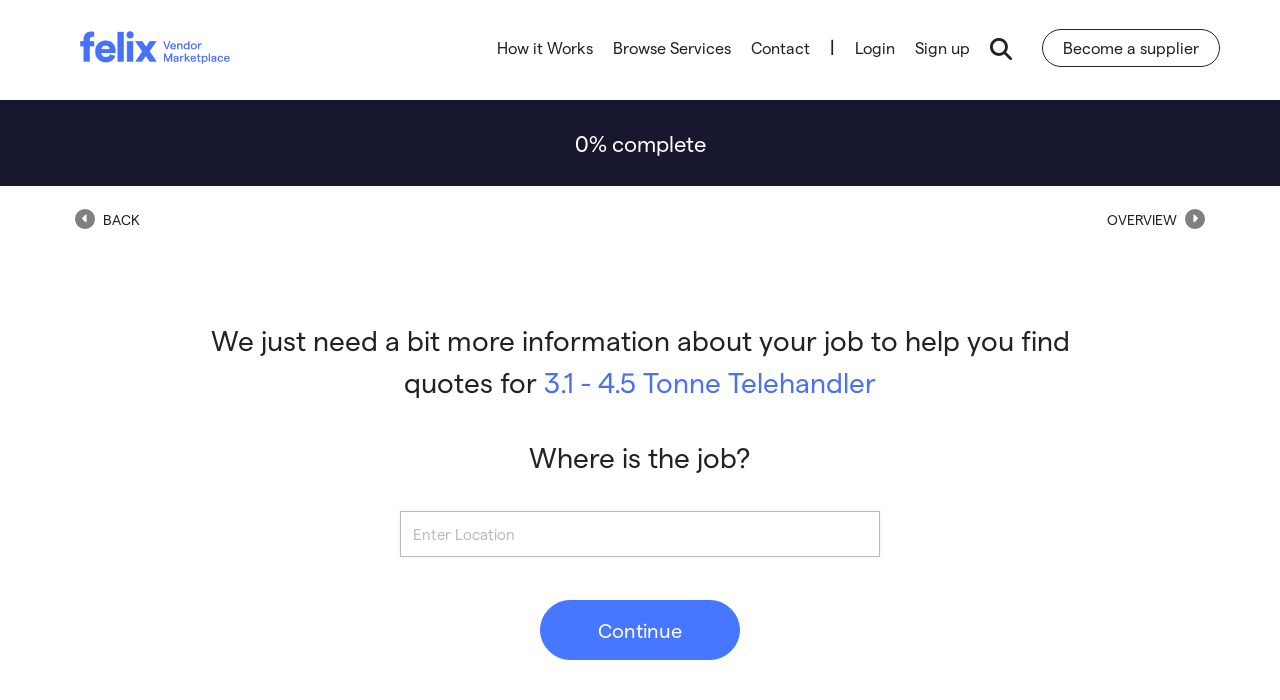

--- FILE ---
content_type: text/html; charset=UTF-8
request_url: https://marketplace.felix.net/get-quotes-now?supplier-id=4245&category-id=1674&from_enquire=Search+Result+-+Supplier+Enquiry
body_size: 7255
content:
<!DOCTYPE html>
<html lang="en">
    <head>
        <meta charset="utf-8">
        <meta http-equiv="X-UA-Compatible" content="IE=edge">
        <title>Get Quotes Now  - Felix Vendor Marketplace</title>

                    <meta name="robots" content="index,follow,noodp,noydir">
        
        <meta name="description" content="An easier way to source subcontractors and hire equipment for construction and mining projects. Get quotes now on Felix from vendors nationwide.">
        <meta name="keywords" content="mining, earthmoving, construction machinery, plant, equipment, hire, rental, plantminer">
        <meta name="viewport" content="width=device-width, initial-scale=1.0, user-scalable=1">
        <meta name="apple-mobile-web-app-capable" content="yes">
        <meta name="apple-mobile-web-app-title" content="Felix Vendor Marketplace">
        <meta name="geo.region" content="AU">

        <meta property="og:type" content="website">
        <meta property="og:title" content="Get Quotes Now  - Felix Vendor Marketplace">
        <meta property="og:image" content="https://marketplace.felix.net/assets/app/images/felix-marketplace.svg">
        <meta property="og:description" content="An easier way to source subcontractors and hire equipment for construction and mining projects. Get quotes now on Felix from vendors nationwide.">

                    <meta property="og:url" content="https://marketplace.felix.net/get-quotes-now">
            <link rel="canonical"  href="https://marketplace.felix.net/get-quotes-now" />
        
        <link rel="shortcut icon" href="https://marketplace.felix.net/assets/app/images/favicon-felix.ico" />
        <link rel="apple-touch-icon" href="https://marketplace.felix.net/assets/app/images/apple-touch-icon-felix.png" />
        <link rel="preload" href="https://static.felix.net/assets/app/fonts/WEB/Matter-Regular.woff2" as="font" type="font/woff2" crossorigin />
        <link rel="preload" href="https://static.felix.net/assets/app/fonts/WEB/Matter-Medium.woff2" as="font" type="font/woff2" crossorigin />
        <link href="https://static.felix.net/assets/app/fonts/WEB/Matter-Regular.woff" as="font" type="font/woff" />
        <link href="https://static.felix.net/assets/app/fonts/WEB/Matter-Medium.woff" as="font" type="font/woff" />
        <link rel="preload" href="https://fonts.googleapis.com/css?family=Roboto:400,700&display=swap" as="style" media="all" />
				<link type="text/css" rel="stylesheet" href="https://fonts.googleapis.com/css?family=Roboto:400,700&display=swap" media="all" />
        
        <link rel="preload" href="https://assets.felix.net/63.1.10/scripts-public/build/libs/flexslider-df757c10d61db76d72f3a1aa5ba02880.css" as="style" media="all" />
				<link type="text/css" rel="stylesheet" href="https://assets.felix.net/63.1.10/scripts-public/build/libs/flexslider-df757c10d61db76d72f3a1aa5ba02880.css" media="all" />
<link rel="preload" href="https://assets.felix.net/63.1.10/scripts-public/build/libs/swiper-bundle-bc897837ade131191e5a58abe29741a5.css" as="style" media="all" />
				<link type="text/css" rel="stylesheet" href="https://assets.felix.net/63.1.10/scripts-public/build/libs/swiper-bundle-bc897837ade131191e5a58abe29741a5.css" media="all" />
<link rel="preload" href="https://assets.felix.net/63.1.10/styles-public/build/public/master-5d2a63fe8f9f40e1647cb6d9297f5022.css" as="style" media="all" />
				<link type="text/css" rel="stylesheet" href="https://assets.felix.net/63.1.10/styles-public/build/public/master-5d2a63fe8f9f40e1647cb6d9297f5022.css" media="all" />
<link rel="preload" href="https://assets.felix.net/63.1.10/styles-public/build/public/bootstrap-c5acbb8e0d5776106b5643b6da961c6f.css" as="style" media="all" />
				<link type="text/css" rel="stylesheet" href="https://assets.felix.net/63.1.10/styles-public/build/public/bootstrap-c5acbb8e0d5776106b5643b6da961c6f.css" media="all" />
<link rel="preload" href="https://assets.felix.net/63.1.10/styles-public/build/public/public-e6b14b96dbef98bbbf40c9e9f416b881.css" as="style" media="all" />
				<link type="text/css" rel="stylesheet" href="https://assets.felix.net/63.1.10/styles-public/build/public/public-e6b14b96dbef98bbbf40c9e9f416b881.css" media="all" />        <link rel="stylesheet" href="https://assets.felix.net/63.1.10/scripts-public/build/libs/jquery.jscrollpane-e219eecc84adbb5eab9e0547fb3cb276.css" media="all">
				<noscript>
					<link rel="stylesheet" href="https://assets.felix.net/63.1.10/scripts-public/build/libs/jquery.jscrollpane-e219eecc84adbb5eab9e0547fb3cb276.css" media="screen">
				</noscript>
<link rel="stylesheet" href="https://assets.felix.net/63.1.10/scripts-public/build/libs/bootstrap-datetimepicker-3d50c4c73bf05aab8b8265c24453b260.css" media="all">
				<noscript>
					<link rel="stylesheet" href="https://assets.felix.net/63.1.10/scripts-public/build/libs/bootstrap-datetimepicker-3d50c4c73bf05aab8b8265c24453b260.css" media="screen">
				</noscript>
<link rel="stylesheet" href="https://assets.felix.net/63.1.10/scripts-public/build/libs/select2.min-9f54e6414f87e0d14b9e966f19a174f9.css" media="all">
				<noscript>
					<link rel="stylesheet" href="https://assets.felix.net/63.1.10/scripts-public/build/libs/select2.min-9f54e6414f87e0d14b9e966f19a174f9.css" media="screen">
				</noscript>
<link rel="stylesheet" href="https://assets.felix.net/63.1.10/styles-public/build/public/vendor-85f7f9105da589804b168de5510536c8.css" media="all">
				<noscript>
					<link rel="stylesheet" href="https://assets.felix.net/63.1.10/styles-public/build/public/vendor-85f7f9105da589804b168de5510536c8.css" media="screen">
				</noscript>
<link rel="stylesheet" href="https://assets.felix.net/63.1.10/styles-public/build/public/pages/homepage-e7d1ef8e058e717a3e570a31dc12be70.css" media="all">
				<noscript>
					<link rel="stylesheet" href="https://assets.felix.net/63.1.10/styles-public/build/public/pages/homepage-e7d1ef8e058e717a3e570a31dc12be70.css" media="screen">
				</noscript>
        <script src="https://cdn.productreview.com.au/assets/widgets/loader.js" async></script>
        <!--[if lte IE 9]>
            <link rel="preload" href="https://assets.felix.net/63.1.10/styles-public/build/ie-bf27227e08eb12997b6c3b16a6a38537.css" as="style" media="all" />
				<link type="text/css" rel="stylesheet" href="https://assets.felix.net/63.1.10/styles-public/build/ie-bf27227e08eb12997b6c3b16a6a38537.css" media="all" />        <![endif]-->

        <!--[if lt IE 9]>
                    <![endif]-->

        
        <script src="https://assets.felix.net/63.1.10/scripts-public/build/libs/jquery.min-2c872dbe60f4ba70fb85356113d8b35e.js" ></script>
<script src="https://assets.felix.net/63.1.10/scripts-public/build/components/script-356816f2de7acf08e81e6ea625955ad2.js" ></script>
<script src="https://assets.felix.net/63.1.10/scripts-public/build/scripts/gclid-eddb31291dd55f2692856b00fd7da8ab.js" ></script>
<script src="https://assets.felix.net/63.1.10/scripts-public/build/static_pages-10bfe431e0fb37fba1adcebbbfda52b8.js" ></script>        <script src="https://kit.fontawesome.com/e2cd0ef7a3.js" crossorigin="anonymous"></script>
                <script type="text/javascript">
            (function(c,l,a,r,i,t,y){
                c[a]=c[a]||function(){(c[a].q=c[a].q||[]).push(arguments)};
                t=l.createElement(r);t.async=1;t.src="https://www.clarity.ms/tag/"+i;
                y=l.getElementsByTagName(r)[0];y.parentNode.insertBefore(t,y);
                })(window, document, "clarity", "script", "54ly79vafd");
        </script>
            </head>

    <body class="public_site get_quotes_now" >
                <noscript><iframe src="https://www.googletagmanager.com/ns.html?id=GTM-NMHL9XM" title="" height="0" width="0" class="main-template-img-hide"></iframe></noscript>
        
        <noscript>
            <img src="//bat.bing.com/action/0?ti=5577156&Ver=2" height="0" width="0" class="main-template-img-hide" alt="">
        </noscript>

                <div id="site-canvas">
            <div class="wrapper public_site-page-target">
                <input type="hidden" id="environment" value="production" />
                <input type="hidden" id="envEnvironment" value="production" />
                <input type="hidden" id="envAssetsFolder" value="63.1.10" />
                <input type="hidden" id="gtManagerCode" value="GTM-NMHL9XM" />

                <input type="hidden" id="baseUrl" value="https://marketplace.felix.net/" />
                <input type="hidden" id="apiUrl" value="https://" />
                <input type="hidden" id="fileUploaderDebug" value="false" />
                <input type="hidden" id="gaCode" value="UA-39563265-1" />
                <input type="hidden" id="gaDomain" value="www.felix.net" />
                <input type="hidden" id="jsDomain" value="pmau" />

                <input type="hidden" id="prsBrandId" value="3a087c03-4a58-3ccc-9751-b59534f6969b" />

                <div id="fb-root"></div>

<header>
    <div id="header">
        <div class="container">
            <a class="logo" href="https://marketplace.felix.net/">
                <span>
                    <object data="https://marketplace.felix.net/assets/public/images/felix-marketplace.svg" type="image/svg+xml">felix-marketplace</object>
                </span>
            </a>

            <nav id="site-nav">
                <ul class="main-nav main-nav-hide">
                    <li class="home "><a href="https://marketplace.felix.net/">Home</a></li>
                    <li data-pm-source="menu-links" >
                        <a href="https://marketplace.felix.net/how-it-works" data-pm-source="menu-link-hiw">How it Works</a>                    </li>
                    <li data-pm-source="menu-links" >
                        <a href="https://marketplace.felix.net/browse-plant-and-equipment" data-pm-source="page-browse-all-services">Browse Services</a>                    </li>
                    <li data-pm-source="menu-links" class="hidden-md hidden-lg">
                        <a href="https://mp.felix.net/become-a-vendor" data-pm-source="menu-link-bas">Become a Supplier</a>
                    </li>

                    <li data-pm-source="menu-links" class="menu-link-contact">
                        <a href="https://marketplace.felix.net/contact/" data-pm-source="menu-link-contact">Contact</a>                    </li>

                    <li class="login-border">|</li>
                    <li>
                        <a data-pm-source="toolbar-account-links" class="login" href="https://marketplace.felix.net/auth/login">Login</a>
                    </li>
                    <li>
                        <a data-pm-source="toolbar-account-links" id="account-register" class="register" href="https://marketplace.felix.net/register">Sign up</a>
                    </li>

                    <li>
                        <a class="search-launch-btn" data-pm-source="search-launch-btn"><em class="fa search-symbol fa-search" aria-hidden="true"></em></a>
                    </li>

                    <li class="search-launch-wrap">
                        <a href="https://mp.felix.net/become-a-vendor">Become a supplier</a>
                    </li>
                </ul>

                <ul class="search-nav search-nav-hide header-hide" data-pm-source="top-search-form">
                    <li class="search-expand">
                        <form action="/get-quotes-now" method="get" id="agqn-feed-header" autocomplete="on" data-pm-source="top-search-form-agqn">
                                                        <input type="hidden" id="category_id_header" name="category-id">
                            <input type="hidden" id="location_id_header" name="location-id">
                            <input type="text" class="search-fields-top autosuggest" data-url="/global/public_search/keyword/TRUE/public" data-type="keyword" name="q" id="keyword_suggest" placeholder="What do you need?" value="" data-pm-source="top-search-form-keyword" >
                            <input type="text" class="search-fields-top autosuggest" data-type="location" name="location" id="location_suggest" data-set-id="location-id-header" placeholder="Where do you need it?" value="" data-pm-source="top-search-form-location">
                            <input type="hidden" name="location-id" id="state_details_id_suggest" />
                            <button class="search-expand-button" id="search-button"><em class="fa fa-search" aria-hidden="true"></em><span>Get quotes now</span></button>
                            <button type="button" class="search-expand-button close-icn">
                                <em class="fa fa-times" aria-hidden="true"></em>
                            </button>
                        </form>
                    </li>
                </ul>
            </nav>

            <a href="javascript:;" rel="nofollow" class="menu-toggle-search hidden-md hidden-lg"><em class="fa search-symbol fa-search" aria-hidden="true"></em></a>
            <em class="mobile-close fa fa-times"></em>
            <a href="javascript:;" rel="nofollow" class="toggle-mobile-menu hidden-md hidden-lg menu-toggle"><span></span></a>
        </div>
    </div>

    <div id="search">
        <form action="https://marketplace.felix.net/search/" method="POST" class="site-search" enctype="multipart/form-data" role="form" id="top-search-form" accept-charset="utf-8">
                                                                    <input type="hidden" name="_csrf" value="49f2e3a4a9c7e2f8ba243ae5f897499d" />
            <div class="container">
                                <input type="hidden" name="iscat" id="iscat" value="0" />
                <input type="hidden" name="issup" id="issup" value="0" />
                <input type="hidden" name="keyword_check" id="keyword_check" value="" />
                <input type="hidden"  id="cat_slug" value="" />
                <input type="hidden"  id="sub_cat_slug" value="" />
                <input type="hidden"  id="loc_slug" value="" />
                <input type="hidden"  id="sup_slug" value="" />
                <input type="hidden" name="contractor" id="cat_contractor" value="">
                <input type="hidden" name="category" id="category" value="1674" data-slug="cat_slug" />
                <input type="hidden"  id="sub_category" value="" data-slug="sub_cat_slug" />
                <input type="hidden"  id="category_slug1" value="" />
                <input type="hidden"  id="category_id1" value="" data-slug="category1" />
                <input type="hidden"  id="category_slug2" value="" />
                <input type="hidden"  id="category_id2" value="" data-slug="category2" />
                <input type="hidden"  id="category_slug3" value="" />
                <input type="hidden"  id="category_id3" value="" data-slug="category3" />
                <input type="hidden"  id="supplier" value="" data-slug="sup_slug" />
                <div class="row search-fields">
                    <div class="col-sm-3">
                        <input type="text" data-set-cat-slug="#cat_slug" data-pm-source="gqn-search-header-category" class="form-control form-control-lge autosuggest" data-url="/global/public_search/keyword/TRUE/public" data-type="keyword"  id="keyword" placeholder="Search by Category or Business Name" value="">
                    </div>

                    <div class="col-sm-3">
                        <input type="text" data-set-slug="#loc_slug" data-pm-source="gqn-search-header-location" class="form-control form-control-lge autosuggest" data-type="location"  id="location" placeholder="Suburb or Town" value="">
                        <input type="hidden" name="state_details_id" id="state_details_id" />
                    </div>

                    <div class="col-sm-2">
                        <select name="hire_type" data-pm-source="gqn-search-header-hire-type" id="hire_type" class="hire_type1 form-control form-control-lge">
                            <option value="0" selected>Hire Type</option>
                            <option value="1" >Dry</option>
                            <option value="2" >Wet</option>
                        </select>
                        <span></span>
                    </div>

                    <div class="col-sm-2 search-submit">
                        <button class="btn ripple btn-md btn-full" id="search-button-header">Search</button>
                    </div>

                    <div class="col-sm-2 cats-dropdown">
                        <a href="javascript:;" class="plantminer-dropdown-toggle cats-dropdown-toggle">
                            <div class="detail-container">
                                <div class="description">Browse by</div>
                                <div class="detail">Category</div>
                            </div>
                            <span class="btn ripple btn-sm btn-icon"><em class="fa fa-caret-down"></em></span>
                        </a>

                        <ul class="dropdown-menu dropdown-menu-right">
                                                        <li class="browse-all"><a href="https://marketplace.felix.net/browse-plant-and-equipment">Browse all Categories <em class="fa fa-caret-right"></em></a></li>
                        </ul>
                    </div>
                </div>

                <div class="text-center pad-top hidden-sm hidden-md hidden-lg">
                    <a class="contact-panel" href="tel:1300550434" data-ga="header-search">
                        <em class="fa fa-phone fa-flip-horizontal"></em>
                        <div class="description">Need More Information?</div>
                        <div class="detail">1300 550 434</div>
                    </a>
                </div>
            </div>
        </form>    </div>
</header>

                <div class="main-content public-content not-pepp-page">
                    <script src="https://assets.felix.net/63.1.10/scripts-public/build/utils/local-storage-c6cf227811aaf531536e143af90b49e3.js" ></script><script src="https://assets.felix.net/63.1.10/scripts-public/build/forms/completion-bar-8ff72dd70f0d1f2b001e0c75da51039e.js" ></script><script src="https://assets.felix.net/63.1.10/scripts-public/build/libs/moment.min-d65dc6d2e619406d105656424573214e.js" ></script><script src="https://assets.felix.net/63.1.10/scripts-public/build/libs/bootstrap-datetimepicker.min-85347a7856297a3a7588ee75e170bc28.js" ></script><link rel="preload" href="https://assets.felix.net/63.1.10/scripts-public/build/libs/bootstrap-datetimepicker-3d50c4c73bf05aab8b8265c24453b260.css" as="style" media="all" />
				<link type="text/css" rel="stylesheet" href="https://assets.felix.net/63.1.10/scripts-public/build/libs/bootstrap-datetimepicker-3d50c4c73bf05aab8b8265c24453b260.css" media="all" /><script src="https://assets.felix.net/63.1.10/scripts-public/build/forms/form-c5c7602956afc9bbe61b5624367543a6.js" ></script><script src="https://assets.felix.net/63.1.10/scripts-public/build/forms/impact-form-fd947605d534388fe82bb97194fc68f1.js" ></script><script src="https://assets.felix.net/63.1.10/scripts-public/build/forms/impact-group-8649ebd7cbbe5f801d266ad65de15747.js" ></script><script src="https://assets.felix.net/63.1.10/scripts-public/build/forms/validate-c173ed07c9c328f30fc173e3308a3d40.js" ></script><script src="https://assets.felix.net/63.1.10/scripts-public/build/enquiries/default/advanced-fields-6ac6a6c5df3cfd9ebd37d3a32a5dcdcf.js" ></script><script src="https://assets.felix.net/63.1.10/scripts-public/build/enquiries/default/form-agqn-1dd3f13270f778f803024d263fcb5a77.js" ></script>
	<form action="https://marketplace.felix.net/public_site/submit_get_quotes_now" method="POST" class="iform iform--init iform--hidefooter agqn" role="form" data-pm-source="gqn-page" accept-charset="utf-8">
<input type="hidden" name="_csrf" value="49f2e3a4a9c7e2f8ba243ae5f897499d" />                                         
		<header>
		<div class="combar">
			<div class="combar__label"><span class="combar__pos"><em class="fa fa-spin fa-spinner fa-2x"></em> </span>% complete</div>
		</div>
	</header>

		<nav class="iform__footer">
		<div class="container">
			<div class="row">
				<div class="col-xs-6">
					<a class="btntext btntext--back iform__back" href="javascript:;"><em class="fa fa-caret-left"></em> Back</a>
				</div>
				<div class="col-xs-6 text-right">
					<a class="btntext agqn-lightbox" href="#agqn-overview" data-title="Request for Quotation Overview">Overview <em class="fa fa-caret-right"></em></a>
				</div>
			</div>
		</div>
	</nav>

		<div class="container">
		<section class="iform__form">

						<div class="iform__fieldgrp" data-skip="1" data-multiple="true">
				<label class="iform__label">How many pieces of equipment or subcontractors are you looking to hire?</label>
				<div class="iform__field js__reset">
					<label for="type-single" class="iform__option">
						<input id="type-single" class="agqn__type" type="radio" name="type" value="Single Item" checked="checked" required />
						<span>Single</span>
					</label>
					<label for="type-multiple" class="iform__option">
						<input id="type-multiple" class="agqn__type" type="radio" name="type" value="Multiple Items" required />
						<span>Multiple</span>
					</label>
				</div>
				<div class="iform__progress">
					<button type="button" data-ga="agqn-type" class="btnflat iform__next">Continue</button>
				</div>
			</div>

						<div class="iform__fieldgrp agqn__categorysection" data-skip="1" data-required="true">
				<label class="iform__label">Tell us what you need</label>
				<div class="iform__field iform__field--single">
					<input type="text" class="form-control form-control-lge agqn__category iform__focus autosuggest" data-type="category" data-set-sub-cat="#category-id" name="items[0][category_title]" placeholder="Start typing category" value="3.1 - 4.5 Tonne Telehandler" required  />
					<input id="category-id" class="agqn__categoryid" type="hidden" name="items[0][category_id]" value="1674" />
				</div>
				<div class="iform__progress">
					<button type="button" data-ga="agqn-category" class="btnflat iform__next">Continue</button>
				</div>
			</div>

			
						<div class="iform__fieldgrp" data-skip="" data-required="true" data-fetchselections="true">
				<label class="iform__label">We just need a bit more information about your job to help you find<br>quotes for <span class="category__selected iform__label--brand"></span></label>
				<label for="location" class="iform__label">Where is the job?</label>
				<div class="iform__field iform__field--single">
					<input type="text" class="form-control form-control-lge agqn__location autosuggest iform__focus" data-type="location" data-set-id="#location-id" name="location" placeholder="Enter Location" value="" required />
					<input id="location-id" type="hidden" name="location-id" value="" />
				</div>
				<div class="iform__progress">
					<button type="button" data-ga="agqn-location" class="btnflat iform__next">Continue</button>
				</div>
			</div>

						<div class="iform__fieldgrp" data-required="true" data-fetchselections="true">
				<label class="iform__label">We just need a bit more information about your job to help you find<br>quotes for <span data-pm-source="gqn-selected-category" class="category__selected iform__label--brand"></span> in <span data-pm-source="gqn-selected-location" id='location__selected' class="iform__label--brand text-uppercase"></span></label>
				<label class="iform__label">What best describes your job?</label>
				<div class="iform__field" data-pm-source="gqn-type-option">
					<label for="confirmed-yes" class="iform__option" data-pm-source="gqn-describe-job-option">
						<input id="confirmed-yes" class="agqn-confirmed" type="radio" name="job_type" value="Confirmed Job" />
						<span>Ready to hire</span>
					</label>
					<label for="confirmed-no" class="iform__option" data-pm-source="gqn-describe-job-option">
						<input id="confirmed-no" class="agqn-confirmed" type="radio" name="job_type" value="Pricing Schedule" />
						<span>Planning &amp; Budgeting</span>
					</label>
				</div>
				<div data-pm-source="agqn-confirmed-dates" class="agqn-confirmed-dates hidden">
					<label for="start-date" class="iform__label">When does the job start?</label>
					<div class="date iform__field iform__field--single">
						<input id="start-date" data-pm-source="gqn-job-start-date" data-format="DD-MM-YYYY" class="form-control form-control-lge datetimepicker" type="text" name="job_start_date" value="" placeholder="Start Date">
					</div>
					<label for="duration" class="iform__label">What is the duration of the job?</label>
					<div class="iform__field iform__field--single">
						<div class="row">
							<div class="col-xs-8">
								<input data-pm-source="gqn-job-duration" id="duration" class="form-control form-control-lge number" name="items[0][duration][value]" placeholder="Duration Length" />
							</div>
							<div class="col-xs-4">
								<select data-pm-source="gqn-job-duration-period" class="form-control form-control-lge" name="items[0][duration][period]">
									<option value="days">Day(s)</option>
									<option value="weeks">Week(s)</option>
									<option value="months">Month(s)</option>
								</select>
							</div>
						</div>
					</div>
				</div>
				<div class="iform__progress">
					<button type="button" data-ga="agqn-pricing" class="btnflat iform__next">Continue</button>
				</div>
			</div>

						<div class="iform__fieldgrp">
				<label class="iform__label">Any extra comments?</label>
				<div class="iform__field iform__field--single">
					<textarea id="comments" class="form-control form-control-lge iform__focus" name="items[0][item_comments]" rows="6" placeholder="Please provide as much detail as possible so you receive the most relevant and accurate quotes for your job"></textarea>
				</div>
				<div class="iform__progress">
					<button type="button" data-ga="agqn-extra" class="btnflat iform__next">Continue</button>
				</div>
			</div>

						<div class="iform__fieldgrp" data-multiple="true">
				<label class="iform__label">Your contact details</label>
				<div class="iform__field">
					<div class="row">
						<div class="col-xs-12 col-md-6 col-lg-3 form-group">
							<input data-pm-source="gqn-firstname" type="text" class="form-control form-control-lge iform__focus agqn__fname" name="first_name" placeholder="First Name" value="" required />
						</div>
						<div class="col-xs-12 col-md-6 col-lg-3 form-group">
							<input data-pm-source="gqn-lastname" type="text" class="form-control form-control-lge agqn__lname" name="last_name" placeholder="Last Name" value="" required />
						</div>
						<div class="col-xs-12 col-md-6 col-lg-3 form-group">
							<input data-pm-source="gqn-contact-email" type="email" class="form-control form-control-lge agqn__email" name="email" placeholder="Email" value="" required />
						</div>
						<div class="col-xs-12 col-md-6 col-lg-3 form-group">
							<input data-pm-source="gqn-contact-number" type="tel" class="form-control form-control-lge agqn__phone" name="phone" minlength="6" placeholder="Phone Number" value="" required />
						</div>
					</div>
				</div>
				<div class="js__hidden__multiple">
					<label class="iform__label">Which best describes your job?</label>
					<div class="iform__field">
						<label data-pm-source="business-yes"  for="business-yes" class="iform__option">
							<input id="business-yes" type="radio" name="business" value="Business" checked="checked" />
							<span>Commercial</span>
						</label>
						<label data-pm-source="business-no" for="business-no" class="iform__option">
							<input id="business-no" type="radio" name="business" value="Personal" />
							<span>DIY</span>
						</label>
					</div>
					<label class="iform__label hide">How do you want to receive prices? <span class="bs-tooltip iform__tooltip" data-placement="bottom" data-content="Please note that it may be necessary for suppliers to contact you to clarify details"><em class="fa fa-info-circle"></em></span></label>
					<div class="iform__field hide">
						<label for="contact-phone" class="iform__option">
							<input id="contact-phone" type="radio" name="contact_method" value="phone" />
							<span>Phone</span>
						</label>
						<label for="contact-email" class="iform__option">
							<input id="contact-email" type="radio" name="contact_method" value="phone_email" />
							<span>Email</span>
						</label>
						<label for="contact-pm" class="iform__option">
							<input id="contact-pm" type="radio" name="contact_method" value="plantminer" checked="checked" />
						</label>
					</div>
				</div>
				<div class="iform__progress" data-pm-source="gqn-form-submit">
										<input type="hidden" name="enquire_url" value="" />
					<input type="hidden" name="from_search_result" id="from_search_result" value="" />
					<input
                            type="hidden"
                            name="from_enquire"
                            value="Search Result - Supplier Enquiry">
					<input id="pm_gqn" name="pm_gqn" type="text" value=""  />
					<button type="submit" data-ga="agqn-contact_details" class="btnflat" data-pm-source="gqn-form-submit-button">Send</button>
				</div>
			</div>

						<div class="iform__fieldgrp" data-multiple="true">
				<h2 class="mar-top-no">Your enquiry has been successfully sent</h2>
				<p class="h5 ft-regular col-grey">You should start receiving quotes shortly</p>
				<div class="pad-ver">
					<span class="fa-stack fa-lg col-grey-light">
					  <em class="fa fa-circle-o fa-stack-2x"></em>
					  <em class="fa fa-check fa-stack-1x"></em>
					</span>
				</div>
				<a href="javascript:;" class="btn ripple btn-xlg-2 btn-full w-300 mar-top agqn__another">Need Another Item?</a>
			</div>

		</section>
	</div>

</form>

<template id="agqn-overview">
	<div class="modal-body">
		<div class="request-detail">
			<div class="title">Item/Package</div>
			<div class="detail agqn__value" data-value="items[0][category_title]"></div>
		</div>
		<div class="request-detail">
			<div class="title">Location</div>
			<div class="detail agqn__value" data-value="location"></div>
		</div>
		<div class="request-detail">
			<div class="title">Confirmed or Pricing</div>
			<div class="detail agqn__value" data-value="job_type"></div>
		</div>
		<div class="request-detail">
			<div class="title">First Name</div>
			<div class="detail agqn__value" data-value="first_name"></div>
		</div>
		<div class="request-detail ">
			<div class="title">Last Name</div>
			<div class="detail agqn__value" data-value="last_name"></div>
		</div>
		<div class="request-detail">
			<div class="title">Email</div>
			<div class="detail agqn__value" data-value="email"></div>
		</div>
		<div class="request-detail">
			<div class="title">Phone</div>
			<div class="detail agqn__value" data-value="phone"></div>
		</div>
	</div>
</template>

<script src="https://assets.felix.net/63.1.10/scripts-public/build/components/get_quotes_now-18f2d9ebcd46a2fefc82773e069e4763.js" ></script>

                </div>

                <footer id="footer" class="footer-not-pepp">
    <div class="container footer-main ft-light">
        <div class="row">
            <div class="col-xs-12 col-md-12">
                <ul class="links logo-footer">
                    <li>
                    <a href="https://marketplace.felix.net/">
                        <object data="https://marketplace.felix.net/assets/public/images/felix-marketplace.svg" type="image/svg+xml">felix-marketplace</object>
                    </a>
                    </li>
                </ul>

                <ul class="links">
                    <li data-pm-source="footer-links"><a href="https://marketplace.felix.net/">Home</a></li>
                    <li data-pm-source="footer-links"><a href="https://marketplace.felix.net/how-it-works/">How it Works</a></li>
                </ul>

                <ul class="links">
                    <li data-pm-source="footer-links"><a href="https://marketplace.felix.net/get-quotes-now/">Get Quotes Now</a></li>
                    <li data-pm-source="footer-links"><a href="https://mp.felix.net/become-a-vendor">Become a Supplier</a></li>
                    <li data-pm-source="footer-links"><a href="/browse-plant-and-equipment">Browse Services</a></li>
                </ul>

                <ul class="links">
                    <li data-pm-source="footer-links"><a href="https://www.felix.net/about">About Us</a> </li>
                    <li data-pm-source="footer-links"><a href="https://marketplace.felix.net/contact">Contact Us</a></li>
                    <li data-pm-source="footer-links">
                        <a
                            target="_blank"
                            rel="noopener noreferrer"
                            href="https://www.felix.net/security"
                        >
                            Software Security
                        </a>
                    </li>
                </ul>

                <ul class="links">
                    <li data-pm-source="footer-links"><a href="http://www.felix.net/project-news">Project News</a></li>
                    <li data-pm-source="footer-links"><a href="https://www.felix.net/blog/plantminer-felix-merge">PlantMiner is now Felix </a></li>
                </ul>
            </div>

            <div class="col-xs-12 col-md-12 desktop-bottom-footer">
                <div class="footer-text">
                    <a href="https://www.felix.net/privacy-policy">Privacy Policy</a> | <a href="https://www.felix.net/terms-of-use-felix">Terms of Use</a> | <a href="https://www.felix.net/data-processing-agreement-felix">Data Processing Agreement</a> | <a href="https://www.felix.net/cookie-policy">Cookie Policy</a>
                    <p>© 2026 Felix Software</p>
                </div>
                <div class="social-footer">
                    <a class="icon-social icon-linkedin"
                        target="_blank"
                        rel="noopener noreferrer"
                        href="https://www.linkedin.com/company/felix-vendor-marketplace">
                        <i class="fab fa-linkedin fa-1x" aria-hidden="true"></i>
                    </a>

                    <a class="icon-social icon-facebook"
                        target="_blank"
                        rel="noopener noreferrer"
                        href="https://www.facebook.com/FelixVendorMarketplace">
                        <i class="fab fa-facebook fa-1x" aria-hidden="true"></i>
                    </a>

                    <a class="icon-social icon-twitter"
                        target="_blank"
                        rel="noopener noreferrer"
                        href="https://twitter.com/felix_software">
                        <i class="fab fa-twitter fa-1x" aria-hidden="true"></i>
                    </a>

                    <a class="icon-social icon-facebook"
                        target="_blank"
                        rel="noopener noreferrer"
                        href="https://www.instagram.com/felix.marketplace">
                        <i class="fab fa-instagram" aria-hidden="true"></i>
                    </a>
                </div>
            </div>

            <div class="col-xs-12 col-md-12 mobile-bottom-footer">
                <h6>Connect with us</h6>
                <div class="social-footer">
                    <a class="icon-social icon-linkedin"
                        target="_blank"
                        rel="noopener noreferrer"
                        href="https://www.linkedin.com/company/felix-vendor-marketplace">
                        <i class="fab fa-linkedin fa-1x" aria-hidden="true"></i>
                    </a>

                    <a class="icon-social icon-facebook"
                        target="_blank"
                        rel="noopener noreferrer"
                        href="https://www.facebook.com/FelixVendorMarketplace">
                        <i class="fab fa-facebook fa-1x" aria-hidden="true"></i>
                    </a>

                    <a class="icon-social icon-twitter"
                        target="_blank"
                        rel="noopener noreferrer"
                        href="https://twitter.com/felix_software">
                        <i class="fab fa-twitter fa-1x" aria-hidden="true"></i>
                    </a>

                    <a class="icon-social icon-facebook"
                        target="_blank"
                        rel="noopener noreferrer"
                        href="https://www.instagram.com/felix.marketplace">
                        <i class="fab fa-instagram" aria-hidden="true"></i>
                    </a>
                </div>
                <div class="footer-text">
                    <a href="https://www.felix.net/privacy-policy">Privacy Policy</a> | <a href="https://www.felix.net/terms-of-use-felix">Terms of Use</a> | <a href="https://www.felix.net/data-processing-agreement-felix">Data Processing Agreement</a> | <a href="https://www.felix.net/cookie-policy">Cookie Policy</a>
                    <p>© 2026 Felix Software</p>
                </div>
            </div>
        </div>
    </div>
</footer>
            </div>
        </div>

        <script src="https://assets.felix.net/63.1.10/scripts-public/build/libs/lazysizes.min-45bacd312d5098b4b59f563d8756c15d.js" ></script>
<script src="https://assets.felix.net/63.1.10/scripts-public/build/libs/jquery-migrate.min-fad78486d895a1cb63d4d7259ddcbef8.js" ></script>
<script src="https://assets.felix.net/63.1.10/scripts-public/build/libs/jquery.validate.min-f15265a2f8ea0a5b33d365b32582a700.js" ></script>
<script src="https://assets.felix.net/63.1.10/scripts-public/build/libs/bootstrap.min-2f34b630ffe30ba2ff2b91e3f3c322a1.js" ></script>
<script src="https://assets.felix.net/63.1.10/scripts-public/build/libs/bootstrap-datepicker-e5156d71a0105535d48431b31fe1b198.js" ></script>
<script src="https://assets.felix.net/63.1.10/scripts-public/build/libs/typeahead.bundle.min-474b2be117d091d2ed2bae0be4ce329c.js" ></script>
<script src="https://assets.felix.net/63.1.10/scripts-public/build/libs/jquery.flexslider-min-f17eeb653405c3278c9663506eaa1884.js" ></script>
<script src="https://assets.felix.net/63.1.10/scripts-public/build/libs/swiper-bundle.min-6cf353c3b8738cded0ecaf2100e7da1e.js" ></script>
<script src="https://assets.felix.net/63.1.10/scripts-public/build/libs/jquery-ff3ebe3efb03b5896f3c7d8d3ed008c7.jscrollpane.min.js" ></script>
<script src="https://assets.felix.net/63.1.10/scripts-public/build/libs/jquery.mousewheel-456d5c5a28ee293605e1bd722edd2429.js" ></script>
<script src="https://assets.felix.net/63.1.10/scripts-public/build/libs/mwheelIntent-3d22ec7b158eb1a1518a11f4124f5ff4.js" ></script>
<script src="https://assets.felix.net/63.1.10/scripts-public/build/scripts/analytics-5aade6435aab70f75786d449f1aa1f2f.js" ></script>
<script src="https://assets.felix.net/63.1.10/scripts-public/build/components/main_template-40f171102eb23319e91b2b8c088bb033.js" ></script>
<script src="https://assets.felix.net/63.1.10/scripts-public/build/components/nav-466c8597aa32c457c298b8e5dcadd1a4.js" ></script>
<script src="https://assets.felix.net/63.1.10/scripts-public/build/components/forms-682cde00e1c00bea11689f1fa55bc3ba.js" ></script>
<script src="https://assets.felix.net/63.1.10/scripts-public/build/components/scroll-panes-be8ba5e7b0313a5ef94e8c1c5313ed89.js" ></script>
<script src="https://assets.felix.net/63.1.10/scripts-public/build/components/tooltips-2c7a74a44af1b1864619e5dbc3a2255a.js" ></script>
<script src="https://assets.felix.net/63.1.10/scripts-public/build/components/modal-d25ccd4f2d05c265f43382fd92128c2d.js" ></script>
<script src="https://assets.felix.net/63.1.10/scripts-public/build/components/feedback-c533b7a499eb5541b419dbb8105a2b0f.js" ></script>
<script src="https://assets.felix.net/63.1.10/scripts-public/build/components/autosuggest-af4b90e6422a176af4c8adc635bbbeeb.js" ></script>
<script src="https://assets.felix.net/63.1.10/scripts-public/build/components/search-6b59d339c03996adb50291ca3aea234e.js" ></script>
<script src="https://assets.felix.net/63.1.10/scripts-public/build/components/sliders-fa4b2078bed02c4b4c8cdc46685c3e8f.js" ></script>
<script src="https://assets.felix.net/63.1.10/scripts-public/build/components/swiper-e41477a85d0e055acf90fe7adeb04d45.js" ></script>
<script src="https://assets.felix.net/63.1.10/scripts-public/build/components/utils-91e6d5e6eaa31511ece88e6edb9c4075.js" ></script>
<script src="https://assets.felix.net/63.1.10/scripts-public/build/components/sticky-6f53da6e9f42aeb9da80e6e421abb590.js" ></script>
<script src="https://assets.felix.net/63.1.10/scripts-public/build/components/svg-f63d0a1dc8c52d5ad50cafa2d2e02fa6.js" ></script>
<script src="https://assets.felix.net/63.1.10/scripts-public/build/components/public-pages-80aa3974e859eb9c2152893c6b82ca92.js" ></script>
<script src="https://assets.felix.net/63.1.10/scripts-public/build/components/public-nav-9eefcefe4929b2c71ffefe508ccf054b.js" ></script>
<script src="https://assets.felix.net/63.1.10/scripts-public/build/scripts/add-to-homescreen-d3e1840918399afd2a916801a5d97228.js" ></script>
<script src="https://assets.felix.net/63.1.10/scripts-public/build/components/member_profile-32d528d15577522135754b9fdf546819.js" ></script>
<script src="https://assets.felix.net/63.1.10/scripts-public/build/components/animated-form-06b0c033d7005f5835c3ba21c6062d82.js" ></script>
<script src="https://assets.felix.net/63.1.10/scripts-public/build/libs/select2.min-0f64f3a3a0c620a6756d36abaff1b4a6.js" ></script>
<script src="https://assets.felix.net/63.1.10/scripts-public/build/utils/lazyload-detect-16f4a1ef64cf649bf7ff467b98477439.js" ></script>                    </body>
</html>


--- FILE ---
content_type: text/css
request_url: https://assets.felix.net/63.1.10/styles-public/build/public/pages/homepage-e7d1ef8e058e717a3e570a31dc12be70.css
body_size: 3228
content:
.text-justify{text-align:justify !important}.text-nowrap{white-space:nowrap !important}.text-lowercase{text-transform:lowercase !important}.text-uppercase{text-transform:uppercase !important}.text-capitalize{text-transform:capitalize !important}.font-weight-light{font-weight:100 !important}.font-weight-normal{font-weight:200 !important}.font-weight-bold{font-weight:600 !important}.font-italic{font-style:italic !important}.text-white{color:#fff !important}.text-muted{color:#666 !important}.text-hide{visibility:hidden}.supp-sprite{display:-moz-inline-stack;display:inline-block;*vertical-align:auto;zoom:1;*display:inline;width:100%;max-width:350px;vertical-align:middle;position:relative;overflow:hidden}.supp-sprite:after{padding-top:28.57%;display:block;content:""}.supp-sprite.supp-sprite-lg:after{padding-top:114.285%}.supp-sprite.supp-sprite-md:after{padding-top:57.14%}.supp-sprite img{position:absolute;left:0}.supp-sprite.supp-sprite-0 img{top:0}.supp-sprite.supp-sprite-1 img{top:-100%}.supp-sprite.supp-sprite-lg.supp-sprite-1 img{top:-25%}.supp-sprite.supp-sprite-2 img{top:-200%}.supp-sprite.supp-sprite-3 img{top:-300%}.supp-sprite.supp-sprite-4 img{top:-400%}.supp-sprite.supp-sprite-md.supp-sprite-4 img{top:-200%}.supp-sprite.supp-sprite-5 img{top:-500%}.supp-sprite.supp-sprite-6 img{top:-600%}.supp-sprite.supp-sprite-md.supp-sprite-6 img{top:-300%}.supp-sprite.supp-sprite-7 img{top:-700%}.supp-sprite.supp-sprite-8 img{top:-800%}.supp-sprite.supp-sprite-md.supp-sprite-8 img{top:-400%}.contact-holder .col-sm-4>img{height:150px !important}.contact-holder a>span,.contact-holder a{color:#4c71ee !important;font-weight:100}.contact-holder h2{font-size:45px !important;font-weight:500 !important;color:#222 !important}.vendor-glance-section{background:#f2f2f0;padding:35px 0 20px 0}.vendor-glance-section .col-head{margin-bottom:15px;font-size:30px}.vendor-glance-section .info-panel{text-align:center}.vendor-glance-section .info-panel h2{color:#4777ff;margin-bottom:10px}.vendor-glance-section .info-panel p{width:90%;margin:0 auto}.section-trusted-by-market-leaders{padding:80px 0}.section-heres-how-it-works{background:#264226 !important;color:#fff}.section-heres-how-it-works h2,.section-heres-how-it-works p{color:#fff}.section-heres-how-it-works .info-panel img{max-width:120px;max-height:85px}.section-heres-how-it-works .learn-more{background:rgba(0,0,0,0);border-radius:40px;border:1px solid #fff;color:#fff;width:70%}.section-heres-how-it-works .learn-more:hover{background-color:#fff;color:#222}.section-for-your-hiring-needs{padding:65px 0}.section-for-your-hiring-needs .btn{background:#4777ff;border:1px solid #4777ff}.section-for-your-hiring-needs .btn:hover{border:1px solid #4777ff;color:#4777ff;background:#fff}.supp-sprite-wrap-pmnz .supp-sprite{max-width:220px}.supp-sprite-wrap-pmnz .supp-sprite:after{padding-top:45.45%}.supp-sprite-wrap-pmnz .supp-sprite.supp-sprite-md:after{padding-top:90.9%}.supp-sprite-wrap-pmnz .supp-sprite.supp-sprite-1 img{top:-83%}.supp-sprite-wrap-pmnz .supp-sprite.supp-sprite-2 img{top:-177%}.supp-sprite-wrap-pmnz .supp-sprite.supp-sprite-md.supp-sprite-3 img{top:-138%}.supp-sprite-wrap-pmnz .supp-sprite.supp-sprite-5 img{top:-457%}.supp-sprite-wrap-pmnz .supp-sprite.supp-sprite-6 img{top:-552%}.contact-panel-home{padding-left:0;text-align:center}.contact-panel-home .description{color:#fff;font-size:20px}.contact-panel-home .detail{font-size:28px;line-height:45px}.most-used-holder{background-color:#171730 !important;color:#626262}.most-used-holder h2,.most-used-holder a{color:#fff !important}.pmbas{position:relative}.pmbas .scene{margin-bottom:500px}.pmbas .scene-last{margin-bottom:200px}.pmbas .scene-sticky{position:absolute;top:0;left:0;right:0}.pmbas .scene-icon,.pmbas .scene-banner{position:absolute;top:0;left:0}.pmbas .scene-banner,.pmbas .scene-full-screen{width:100%;margin:0;overflow:hidden}.pmbas .scene-icons,.pmbas .scene-icon-1,.pmbas .scene-banners,.pmbas .scene-banner-1,.pmbas .scene-full-screen{position:relative}.pmbas .scene-full-screen,.pmbas .side-content{line-height:30px}.pmbas .scene-full-screen.has-bgcolor,.pmbas .side-content.has-bgcolor{background-color:rgba(255,255,255,.75)}.pmbas .scene-full-screen.v-align,.pmbas .side-content.v-align{display:table-cell;vertical-align:middle}.pmbas .scene-full-screen .title,.pmbas .side-content .title{padding:25px 50px;background-color:#626262}@media(max-width: 766px){.pmbas .scene-full-screen .body,.pmbas .side-content .body{background:rgba(255,255,255,.75);height:540px}}@media(max-width: 992px){.pmbas .scene-full-screen .body,.pmbas .side-content .body{padding:25px 50px}}@media(min-width: 992px){.pmbas .scene-full-screen .body,.pmbas .side-content .body{padding:202px 50px 25px}}@media(min-width: 992px){.pmbas .scene-full-screen,.pmbas .side-content{height:100vh}.pmbas .scene-full-screen .title,.pmbas .side-content .title{padding-top:75px}.pmbas .scene-banner,.pmbas .scene-full-screen{height:100vh}}.how_it_works .slider.slider-small{min-height:480px}.how-it-works-banner{color:rgba(0,0,0,.7);height:600px;margin-top:20px}.how-it-works-banner>div img{height:100%}.how-it-works-banner h1{margin:40px 0 180px 0}.tab-holder{margin-top:40px}.how-it-works-nav-tab{display:table;margin:0 auto;width:100%}.how-it-works-nav-tab ul{min-width:100%;border-bottom:none}.how-it-works-nav-tab ul>li{display:inline-block;width:50%}.how-it-works-nav-tab ul>li.active a,.how-it-works-nav-tab ul>li.active a:hover,.how-it-works-nav-tab ul>li.active a:focus{border:none;color:#525f55;border-bottom:2px solid #4777ff;padding:20px 70px 19px 70px}.how-it-works-nav-tab ul>li a{border:none;border-bottom:.5px solid #525f55;color:#525f55;-webkit-border-radius:0;-moz-border-radius:0;-o-border-radius:0;border-radius:0;margin:0}@media(min-width: 767px){.how-it-works-nav-tab ul>li a{padding:20px 70px;font-size:30px}}.how-it-works-nav-tab ul>li a:hover,.how-it-works-nav-tab ul>li a:focus{background:rgba(0,0,0,0);color:#4777ff;border-bottom:1px solid #525f55;padding:20px 70px 20px 70px}.svg-panel{position:relative;overflow:hidden}.svg-panel svg{position:relative}.svg-panel .svg-line{position:absolute;left:50%;width:190px;height:160px;margin-left:-100px;bottom:-6%}.svg-panel .svg-line.svg-line-2,.svg-panel .svg-line.svg-line-4{bottom:auto;top:-15%;margin-left:-20%}.svg-panel .svg-line.svg-line-4{margin-left:-10%}.svg-panel .svg-line.svg-line-5{margin-left:-212px}.pmhiw .scene{padding:25px 0}.featured-section{background:#fff}.featured-section a{display:flex;justify-content:center}.featured-section a img{max-height:60px}@media(min-width: 767px){.pmhiw .scene{padding:50px 0}}@media(min-width: 992px){.pmhiw .scene{padding:75px 0}}@media(min-width: 1200px){.pmhiw .scene{padding:100px 0}}@media(min-width: 767px){.supp-sprite-wrap{line-height:180px}.supp-sprite-wrap p{line-height:1.5}}@media(min-width: 992px){.screenshots{text-align:right}.screenshots .tagline{max-width:420px;float:right}.screenshots .description{max-width:480px;float:right}}@media(max-width: 480px){.how_it_works .banner-content{text-align:center}.how_it_works .info-box-panel{margin-top:100px}}.testimonial-img{max-height:70px}.pmtestimonial{margin:40px 0}@media(min-width: 767px){.pmtestimonial{margin:100px 0}}@media(min-width: 992px){.pmtestimonial{margin:200px 0}}@media(min-width: 1200px){.pmtestimonial{margin:300px 0}}.pmtestimonial__title{display:none}.pmtestimonial--1 .pmtestimonial__title{display:block}.section-testimonials{background:#f2f2f0 !important;color:#626262}.section-testimonials blockquote,.section-testimonials .testi-company,.section-testimonials .testi-name{font-size:20px;line-height:25px}.section-testimonials blockquote{font-family:matter_regular,Arial,Helvetica,sans-serif;font-style:normal;font-weight:normal;padding:0 10px}.desktop-testimonials{display:block}.mobile-testimonials{display:none}.whypm__scene{margin:40px 0}.whypm__scene .whypm__svg{padding:0}.whypm__scene svg{margin-top:25px;width:100%}.item-list{padding-left:15px}.item-list i.fa-angle-right{float:left;font-size:14px;margin-left:-15px;color:#eee}@media(min-width: 767px){.whypm__scene{margin:100px 0}.whypm__scene .whypm__svg{padding:0 15px}.whypm__scene svg{margin-top:0}}@media(min-width: 992px){.whypm__scene{margin:200px 0}.item-list{padding-left:30px}.item-list i.fa-angle-right{margin-left:-30px;font-size:30px}}@media(min-width: 1200px){.whypm__scene{margin:300px 0}}.locations-page .formatted{margin-bottom:30px}#pm_gqn{display:none}.fb_noscript_img{display:none}.formatted{font-family:matter_regular,Arial,Helvetica,sans-serif;font-style:normal;font-weight:normal}.formatted h1,.formatted h2,.formatted h3,.formatted h4,.formatted h5,.formatted h6,.formatted .h1,.formatted .h2,.formatted .h3,.formatted .h4,.formatted .h5,.formatted .h6{font-family:matter_regular,Arial,Helvetica,sans-serif;font-style:normal;font-weight:normal;margin:25px 0;color:#222;-webkit-font-smoothing:antialiased}.formatted h1.first,.formatted h2.first,.formatted h3.first,.formatted h4.first,.formatted h5.first,.formatted h6.first,.formatted .h1.first,.formatted .h2.first,.formatted .h3.first,.formatted .h4.first,.formatted .h5.first,.formatted .h6.first{margin-top:0}.formatted h4,.formatted h5,.formatted h6,.formatted .h4,.formatted .h5,.formatted .h6{margin:15px 0}.formatted h4.ft-reg,.formatted h5.ft-reg,.formatted h6.ft-reg,.formatted .h4.ft-reg,.formatted .h5.ft-reg,.formatted .h6.ft-reg{font-family:matter_regular,Arial,Helvetica,sans-serif;font-style:normal;font-weight:normal}.formatted h1,.formatted .h1{font-size:34px;line-height:40px}.formatted h2,.formatted .h2{font-size:26px;line-height:30px}.formatted h3,.formatted .h3{font-size:22px;line-height:26px}.formatted h4,.formatted .h4{font-size:18px;line-height:24px}.formatted h5,.formatted .h5{font-size:15px;line-height:20px}.formatted h6,.formatted .h6{font-size:13px;line-height:20px}.formatted img{max-width:100%;margin-bottom:15px}.formatted p,.formatted ul,.formatted ol,.formatted dl{margin-bottom:15px}.formatted p,.formatted ul,.formatted ol,.formatted dl{font-size:13px;line-height:20px}.formatted ul li{position:static;padding-left:25px;text-indent:-5px}.formatted ul li:before{content:"";font-family:"Font Awesome 6 Pro",sans-serif;color:#4c71ee;position:relative;left:-15px}.formatted ol{list-style:decimal;padding-left:20px}.formatted ol li{margin-bottom:10px}.formatted dl{border-top:1px solid #eee;padding-top:5px}.formatted dl.no-top{border-top:none}.formatted dl dt{font-weight:bold;color:rgba(0,0,0,.7)}.formatted dl dd{margin-bottom:5px;padding-bottom:5px;border-bottom:1px solid #eee}.formatted em{font-style:italic}.formatted .col-brand{font-family:matter_regular,Arial,Helvetica,sans-serif;font-style:normal;font-weight:normal}.formatted .ft-regular{font-family:matter_regular,Arial,Helvetica,sans-serif;font-style:normal;font-weight:normal}.formatted .ft-medium{font-family:matter_regular,Arial,Helvetica,sans-serif;font-style:normal;font-weight:normal}.formatted .ft-light{font-family:matter_regular,Arial,Helvetica,sans-serif;font-style:normal;font-weight:normal}.formatted .ft-light-darker{color:#626262}.formatted-branded h1,.formatted-branded h2,.formatted-branded h3,.formatted-branded h4,.formatted-branded h5,.formatted-branded h6,.formatted-branded .h1,.formatted-branded .h2,.formatted-branded .h3,.formatted-branded .h4,.formatted-branded .h5,.formatted-branded .h6{font-family:matter_regular,Arial,Helvetica,sans-serif;font-style:normal;font-weight:normal}.formatted-branded h1,.formatted-branded .h1{font-size:44px;line-height:58px}.formatted-branded h2,.formatted-branded .h2{font-size:38px;line-height:44px}.formatted-branded h3,.formatted-branded .h3{font-size:30px;line-height:46px;color:#222}.formatted-branded h4,.formatted-branded .h4{font-size:28px;line-height:34px}.formatted-branded h5,.formatted-branded .h5{font-size:22px;line-height:27px}.formatted-branded h6,.formatted-branded .h6{font-size:18px;line-height:24px}.formatted-branded .ft-regular{font-family:matter_regular,Arial,Helvetica,sans-serif;font-style:normal;font-weight:normal}.formatted-branded .ft-medium{font-family:matter_regular,Arial,Helvetica,sans-serif;font-style:normal;font-weight:normal}.formatted-branded .ft-light{font-family:matter_regular,Arial,Helvetica,sans-serif;font-style:normal;font-weight:normal}.formatted-branded .ft-light-darker{color:#626262}.formatted-branded.auto-smoothing h1,.formatted-branded.auto-smoothing h2,.formatted-branded.auto-smoothing h3,.formatted-branded.auto-smoothing h4,.formatted-branded.auto-smoothing h5,.formatted-branded.auto-smoothing h6,.formatted-branded.auto-smoothing .h1,.formatted-branded.auto-smoothing .h2,.formatted-branded.auto-smoothing .h3,.formatted-branded.auto-smoothing .h4,.formatted-branded.auto-smoothing .h5,.formatted-branded.auto-smoothing .h6{-webkit-font-smoothing:auto}@media(max-width: 992px){.formatted-branded h1,.formatted-branded h2,.formatted-branded h3,.formatted-branded h4,.formatted-branded h5,.formatted-branded h6,.formatted-branded .h1,.formatted-branded .h2,.formatted-branded .h3,.formatted-branded .h4,.formatted-branded .h5,.formatted-branded .h6{font-family:matter_regular,Arial,Helvetica,sans-serif;font-style:normal;font-weight:normal}.formatted-branded h1,.formatted-branded .h1{font-size:44px;line-height:50px}.formatted-branded h2,.formatted-branded .h2{font-size:38px;line-height:44px}.formatted-branded h3,.formatted-branded .h3{font-size:30px;line-height:36px}.formatted-branded h4,.formatted-branded .h4{font-size:24px;line-height:32px}.formatted-branded h5,.formatted-branded .h5{font-size:22px;line-height:28px}.formatted-branded h6,.formatted-branded .h6{font-size:18px;line-height:24px}.formatted-branded .ft-regular{font-family:matter_regular,Arial,Helvetica,sans-serif;font-style:normal;font-weight:normal}.formatted-branded .ft-medium{font-family:matter_regular,Arial,Helvetica,sans-serif;font-style:normal;font-weight:normal}.formatted-branded .ft-light{font-family:matter_regular,Arial,Helvetica,sans-serif;font-style:normal;font-weight:normal}.vendor-glance-section .info-panel{overflow:hidden}.section-heres-how-it-works{padding-bottom:80px}.section-heres-how-it-works .col-head{margin-top:50px}.how-it-works-banner{overflow:hidden}.how-it-works-banner>div{padding:0}.how-it-works-banner h1{margin:40px 0 50px 0}.how-it-works-banner h4{margin-bottom:25px}.tab-holder{margin-top:40px}.tab-holder .how-it-works-nav-tab .nav-tabs a{padding:10px 15px}.tab-holder .how-it-works-nav-tab .nav-tabs .active a{padding:10px 15px 9px 15px !important}.section-testimonials{padding-bottom:0;padding-top:50px}.desktop-testimonials{display:none}.mobile-testimonials{display:block}.mobile-testimonials .testimonial{padding:0 20px;font-size:18px}.mobile-testimonials .flexslider{background:#f2f2f0;border:none !important}.mobile-testimonials .flexslider .flex-prev{left:-5px !important;font-size:0}.mobile-testimonials .flexslider .flex-prev:before{color:#787878;font-size:20px}.mobile-testimonials .flexslider .flex-next{right:-5px !important;font-size:0}.mobile-testimonials .flexslider .flex-next:before{color:#787878;font-size:20px}.mobile-testimonials .flexslider .flex-control-paging a{opacity:.5}.mobile-testimonials .flexslider .flex-active{color:#787878;opacity:1}}@media(max-width: 767px){.formatted-branded h1,.formatted-branded .h1{font-size:36px;line-height:42px}.formatted-branded h2,.formatted-branded .h2{font-size:32px;line-height:44px}.formatted-branded h3,.formatted-branded .h3{font-size:24px;line-height:32px}.formatted-branded h4,.formatted-branded .h4{font-size:22px;line-height:28px}.formatted-branded h5,.formatted-branded .h5{font-size:18px;line-height:24px}.formatted-branded h6,.formatted-branded .h6{font-size:16px;line-height:22px}.formatted-branded .fa-medium{font-size:14px}.flexslider .slides img{width:auto;display:initial}}#registration-form .btn-xlg-2{background:#4777ff;border:1px solid #4777ff}#registration-form .btn-xlg-2:hover{border:1px solid #4777ff;color:#4777ff;background:#fff}#registration-form input::-webkit-input-placeholder{color:#aaa}#registration-form input:-ms-input-placeholder{color:#aaa}#registration-form input::placeholder{color:#aaa}.tab-switch{padding:36px 0;justify-self:center}.tab-switch ul{display:flex;padding:4px;border:1px solid #fff;border-radius:50px;width:fit-content}.tab-switch ul .tab{border-radius:50px;padding:10px 20px;transition:background .2s ease,color .2s ease}.tab-switch ul .tab>a{cursor:pointer;font-size:20px;color:#fff}.tab-switch ul .tab.active{background-color:#fff}.tab-switch ul .tab.active>a{color:#171730}.tab-content h6{color:#fff;font-size:25px;letter-spacing:1px;line-height:150%;margin-bottom:12px}@media(min-width: 767px){.tab-content h6{line-height:58px}}.tab-content .gqn-home-cta{display:flex;flex-direction:column;padding-top:30px}.tab-content .info-col{color:#fff;display:flex;flex-direction:column;align-items:center;text-align:center;gap:6px}.tab-content .info-col>h4{color:#fff;font-size:28px}.tab-content .info-col>p{font-size:15px;line-height:24px}.logo-carousel{max-width:100%;margin:40px auto}.logo-carousel img{height:90px;width:168px}.logo-carousel .swiper-wrapper{display:flex;gap:60px}.logo-carousel .swiper-slide{width:fit-content !important}


--- FILE ---
content_type: text/css
request_url: https://ka-p.fontawesome.com/assets/e2cd0ef7a3/879789/custom-icons.css?token=e2cd0ef7a3
body_size: 3020
content:
@charset "utf-8";.fak.fa-check-small,.fa-kit.fa-check-small{--fa:"î€…";--fa--fa:"î€…î€…"}.fak.fa-regular-circle-user-pen,.fa-kit.fa-regular-circle-user-pen{--fa:"î€ƒ";--fa--fa:"î€ƒî€ƒ"}.fak.fa-regular-circle-xmark-circle-arrow-down,.fa-kit.fa-regular-circle-xmark-circle-arrow-down{--fa:"î€€";--fa--fa:"î€€î€€"}.fak.fa-regular-comment-sms-circle-check,.fa-kit.fa-regular-comment-sms-circle-check{--fa:"î€‚";--fa--fa:"î€‚î€‚"}.fak.fa-regular-shield-keyhole-circle-check,.fa-kit.fa-regular-shield-keyhole-circle-check{--fa:"î€";--fa--fa:"î€î€"}.fak.fa-solid-lock-clock,.fa-kit.fa-solid-lock-clock{--fa:"î€‡";--fa--fa:"î€‡î€‡"}.fak.fa-solid-lock-keyhole-clock,.fa-kit.fa-solid-lock-keyhole-clock{--fa:"î€ˆ";--fa--fa:"î€ˆî€ˆ"}.fak.fa-times-small,.fa-kit.fa-times-small{--fa:"î€†";--fa--fa:"î€†î€†"}.fak.fa-wrap-content,.fa-kit.fa-wrap-content{--fa:"î€„";--fa--fa:"î€„î€„"}.fak,.fa-kit{-webkit-font-smoothing:antialiased;-moz-osx-font-smoothing:grayscale;display:var(--fa-display,inline-block);font-variant:normal;text-rendering:auto;font-family:Font Awesome Kit;font-style:normal;font-weight:400;line-height:1}.fak:before,.fa-kit:before{content:var(--fa)}@font-face{font-family:Font Awesome Kit;font-style:normal;font-display:block;src:url([data-uri])format("woff2")}

--- FILE ---
content_type: application/javascript
request_url: https://assets.felix.net/63.1.10/scripts-public/build/utils/local-storage-c6cf227811aaf531536e143af90b49e3.js
body_size: 232
content:
!function(t,e,o,m){o.Utils=o.Utils||{},o.Utils.LocalStorage=function(){var t=!0,e="pm-";try{localStorage.setItem("pm-","pm-"),localStorage.removeItem("pm-")}catch(e){t=!1}return{setItem:function e(o,m){t&&localStorage.setItem("pm-"+o,m)},getItem:function e(o){if(t)return localStorage.getItem("pm-"+o)},removeItem:function e(o){t&&localStorage.removeItem("pm-"+o)}}}}(jQuery,window.Plantminer=window.Plantminer||{},window.PM=window.PM||{});

--- FILE ---
content_type: application/javascript
request_url: https://assets.felix.net/63.1.10/scripts-public/build/forms/validate-c173ed07c9c328f30fc173e3308a3d40.js
body_size: 258
content:
!function(n,i,e,o){e.Forms=e.Forms||{},e.Forms.Validate=function(i,e){var o={ignore:"",errorPlacement:function n(i,e){var o=e.closest(".form-group, .iform__field");o.length?o.append(i):i.insertAfter(e),window.ga&&ga("send","event","validation form","invalid")}},r=n.extend({},o,e);return i.validate(r),i},n((function(){n(".pm-form-validate").each((function(){e.Forms.Validate(n(this))}))}))}(jQuery,window.Plantminer=window.Plantminer||{},window.PM=window.PM||{});

--- FILE ---
content_type: application/javascript
request_url: https://assets.felix.net/63.1.10/scripts-public/build/enquiries/default/advanced-fields-6ac6a6c5df3cfd9ebd37d3a32a5dcdcf.js
body_size: 861
content:
!function(e,n,a){n.Enquiries=n.Enquiries||{},n.Enquiries.Type=function(){e(".agqn__type").on("change",(function(){var n=e(this).val();"Multiple Items"===n?a.Enquiries.AGQN.iform.init("multiple"):"Single Item"===n&&a.Enquiries.AGQN.iform.init()}))},n.Enquiries.Confirmed=function(){var n=e(".agqn-confirmed-dates");e(".agqn-confirmed").on("change",(function(){"Confirmed Job"===e(this).val()?n.removeClass("hidden").find("input, select").attr("required",!0):n.addClass("hidden").find("input, select").removeAttr("required")}))},n.Enquiries.Overview=function(){var a={onLoad:function n(a){for(var i,t=e("form.agqn").serializeArray(),o={},r=0;r<t.length;r++)o[t[r].name]=t[r].value;a.find(".agqn__value").each((function(){var n=e(this);n.html(o[n.data("value")]||"Not Specified"),!o[n.data("value")]&&n.hasClass("agqn__value--hide")?n.closest(".request-detail").addClass("hidden"):n.closest(".request-detail").removeClass("hidden")}))}};n.CreateModal(e(".agqn-lightbox"),a)},n.Enquiries.Email=function(){var n=e(".agqn__email"),a=function a(){var i=n.val();/(bigpond|gmail|yahoo|hotmail)/.test(i)?e("#business-no").click():e("#business-yes").click()};n.on("change",a),a()},n.Enquiries.Contact=function(){var n=a.Utils.LocalStorage(),i=e(".agqn__fname"),t=e(".agqn__lname"),o=e(".agqn__email"),r=e(".agqn__phone"),u=function e(){var a={fname:i.val(),lname:t.val(),email:o.val(),phone:r.val()};n.setItem("contact",JSON.stringify(a))};i.on("change",u),t.on("change",u),o.on("change",u),r.on("change",u);var l=n.getItem("contact");if(l){var s=JSON.parse(l);i.val(s.fname),t.val(s.lname),o.val(s.email),r.val(s.phone)}},n.Enquiries.displaySelections=function(){var n=e(".agqn__category:eq(1)").val(),a=e(".agqn__location:eq(1)").val();void 0===n&&(n=e("input.agqn__category").val()),void 0===a&&(a=e("input.agqn__location").val()),e(".category__selected").html(n.split("> ").pop()),a&&e("#location__selected").html(a.split(",")[0])},e((function(){function e(e,n,a){window.ga&&ga("send","event",e,n.data("name"),a)}n.Enquiries.Type(),n.Enquiries.Confirmed(),n.Enquiries.Overview(),n.Enquiries.Email(),n.Enquiries.Contact(),jQuery(".form-agqn-default").find("select").on("change",(function(n){e("select",jQuery(n.target),jQuery(this).val())})),jQuery(".form-agqn-default").find(".autosuggest").on("selectedChanged",(function(n){e("autosuggest",jQuery(n.target),jQuery(this).val())})),jQuery(".form-agqn-default").find('input[type="text"]','input[type="number"]').on("blur",(function(n){e("input",jQuery(n.target),jQuery(this).val())})),jQuery(".form-agqn-default").find('input[type="checkbox"]').on("click",(function(n){e("checkbox",jQuery(n.target),jQuery(this).val())})),jQuery(".form-agqn-default").find('input[type="radio"]').on("click",(function(n){e("radio",jQuery(n.target),jQuery(this).val())})),jQuery(".form-agqn-default").find("a").on("click",(function(n){e("a",jQuery(n.target))}))}))}(jQuery,window.Plantminer=window.Plantminer||{},window.PM=window.PM||{});

--- FILE ---
content_type: application/javascript
request_url: https://assets.felix.net/63.1.10/scripts-public/build/forms/impact-group-8649ebd7cbbe5f801d266ad65de15747.js
body_size: 617
content:
!function(i,r,e,n,o,t){e.Forms=e.Forms||{},e.Forms.ImpactGroup=function(e){var n,o,t,f,s=function i(){e.find("input, textarea, select").valid()&&n.next()},c;return{moveNext:function i(){e.removeClass("iform__fieldgrp--current").addClass("iform__fieldgrp--past")},movePrev:function i(){e.removeClass("iform__fieldgrp--current iform__fieldgrp--past")},moveCurrent:function i(){e.data("fetchselections")&&r.Enquiries.displaySelections(),e.removeClass("iform__fieldgrp--past").addClass("iform__fieldgrp--current"),setTimeout((function(){e.hasClass("iform__fieldgrp--current")&&e.find(".iform__focus").focus()}),750)},init:function r(o){return n=i.extend({},n,o),e.off("click.impactgroup").on("click.impactgroup",".iform__next",s),this}}}}(jQuery,window.Plantminer=window.Plantminer||{},window.PM=window.PM||{},window,document);

--- FILE ---
content_type: application/javascript
request_url: https://assets.felix.net/63.1.10/scripts-public/build/forms/completion-bar-8ff72dd70f0d1f2b001e0c75da51039e.js
body_size: 186
content:
!function(o,s,n,i){n.Forms=n.Forms||{},n.Forms.Completion=function(o,s){var n="combar--"+s.steps[s.position],i=o.find(".combar__pos"),r;return o.removeClass().addClass("combar"),{setProgress:function r(t){var a=n;s.position=t,n="combar--"+s.steps[s.position],o.removeClass(a).addClass(n),i.html(s.steps[s.position])}}}}(jQuery,window.Plantminer=window.Plantminer||{},window.PM=window.PM||{});

--- FILE ---
content_type: application/javascript
request_url: https://assets.felix.net/63.1.10/scripts-public/build/components/sliders-fa4b2078bed02c4b4c8cdc46685c3e8f.js
body_size: 266
content:
!function(i){i((function(){var e=i(window),n={vars:{}};function t(){return window.innerWidth<480?1:4}function o(){var i;return i=window.innerWidth<480?354:window.innerWidth>=480&&window.innerWidth<768?338.5:window.innerWidth>=768&&window.innerWidth<992?330:window.innerWidth>=992&&window.innerWidth<1200?440:540}i(".slider").not(".slider-simple-nav, .slider-horizontal, .carousel").each((function(){i(this).flexslider({controlNav:!0,directionNav:!1,animation:"slide",direction:"vertical",touch:!1,slideshowSpeed:1e4})})),i(".slider.slider-horizontal").each((function(){i(this).flexslider({controlNav:!0,directionNav:!1,animation:"fade",direction:"horizontal",touch:!1,slideshowSpeed:5e3,slideshow:!0,animationLoop:!0})})),i(".slider.slider-simple-nav").each((function(){i(this).flexslider({controlNav:!1,directionNav:i(this).find(".slides > li").length>1,animation:"slide",prevText:'<i class="fa fa-angle-left"></i>',nextText:'<i class="fa fa-angle-right"></i>',touch:!1,slideshowSpeed:7e3})})),i(".slider.carousel").each((function(){i(this).flexslider({controlNav:!1,directionNav:!0,animation:"slide",direction:"horizontal",animationLoop:!0,itemWidth:o(),itemMargin:30,minItems:t(),maxItems:t(),slideshow:!1,prevText:'<i class="fa fa-angle-left"></i>',nextText:'<i class="fa fa-angle-right"></i>'})})),e.resize((function(){var i=t(),e=o();n.vars.itemWidth=e,n.vars.minItems=i,n.vars.maxItems=i}))}))}(jQuery);

--- FILE ---
content_type: application/javascript
request_url: https://assets.felix.net/63.1.10/scripts-public/build/forms/impact-form-fd947605d534388fe82bb97194fc68f1.js
body_size: 600
content:
!function(t,e,n,i,o,r){n.Forms=n.Forms||{},n.Forms.Impact=function(i){var o=0,r=[],s,d=!0,u={steps3:[0,50,100],steps4:[0,30,70,100],steps5:[0,25,50,75,100],steps6:[0,20,40,60,80,100],steps7:[0,20,35,50,70,90,100],steps8:[0,15,30,45,60,75,90,100]},a=function t(e){return h(e),v(),d&&_(),c(0),setTimeout((function(){i.removeClass("iform--init")}),500),this},p=function n(o){r[o].moveCurrent(),s.setProgress(o),0==o||o==r.length-1?i.addClass("iform--hidefooter"):i.removeClass("iform--hidefooter");var d=i.offset().top-40,u;e.$window.scrollTop()>d&&t("html, body").animate({scrollTop:d},750)},f=function t(){o<r.length-1&&(r[o].moveNext(),p(++o))},l=function t(){o>0&&(r[o].movePrev(),p(--o))},m,c=function t(e){return r.map((function(t){t.movePrev()})),p(o=e),this},h=function e(o){r=[],i.find(".iform__fieldgrp").each((function(){var e=t(this);if(!e.data("skip")&&"multiple"!=o||"multiple"==o&&e.data("multiple")){var i={next:f};e.data("required")&&e.find("input:not(:hidden):not([readonly]), input:radio, textarea, select").attr("required",!0),"multiple"==o?e.find(".js__hidden__multiple").addClass("hidden"):e.find(".js__hidden__multiple").removeClass("hidden"),r.push(n.Forms.ImpactGroup(e).init(i))}else e.find('input[type!="hidden"], textarea, select').removeAttr("required")}))},v=function t(){s=n.Forms.Completion(i.find(".combar"),{position:0,steps:u["steps"+r.length]})},_=function t(){d=!1,i.find(".iform__back").on("click",(function(t){t.preventDefault(),l()}))},w;return{init:a,next:f,previous:l,last:function t(){r.map((function(t){t.moveNext()})),o=r.length-1,p(o)},goto:c,attachGroups:h,reset:function t(){i.find('.js__reset input[type="radio"]').prop("checked",!1)}}}}(jQuery,window.Plantminer=window.Plantminer||{},window.PM=window.PM||{},window,document);

--- FILE ---
content_type: application/javascript
request_url: https://assets.felix.net/63.1.10/scripts-public/build/enquiries/default/form-agqn-1dd3f13270f778f803024d263fcb5a77.js
body_size: 513
content:
!function(n,e,t,i){t.Enquiries=t.Enquiries||{},t.Enquiries.Form=function(o){var a={},r=function n(){e.feedbackMessage("Oops! Something's gone wrong. Please try and submit your enquiry again, or contact us on 1300 550 434 or email info@felix.net and we will process it for you.")},s=function e(t){if(t.status||t.stat){i._vis_opt_queue=i._vis_opt_queue||[],i._vis_opt_queue.push((function(){_vis_opt_register_conversion(1,1)}));var o={page:"thank-you"};history.pushState(o,"Thank You","/get-quotes-now/thank-you"),i._fbq.push("track","PageView"),t.account_created||n(".agqn__newaccount").addClass("hide"),a.last()}else r(),i.ga&&ga("send","event",{eventCategory:"gqn.default",eventAction:"submit.error",eventLabel:"Request for Quotation default version  failed to submit."})},u;return function e(){t.Forms.Form(o).init({onSuccess:s,onError:r,validate:!0}),a=t.Forms.Impact(o).init(),o.find(".agqn__another").on("click",(function(){n(".agqn__categorysection").removeAttr("data-skip").data("skip",!1).find("input").val(""),a.reset(),a.init()}))}(),{iform:a}},n((function(){n(".agqn").each((function(){t.Enquiries.AGQN=t.Enquiries.Form(n(this))}))}))}(jQuery,window.Plantminer=window.Plantminer||{},window.PM=window.PM||{},window);

--- FILE ---
content_type: application/javascript
request_url: https://assets.felix.net/63.1.10/scripts-public/build/components/swiper-e41477a85d0e055acf90fe7adeb04d45.js
body_size: 9
content:
!function(o,e){var n=e.Swiper;o((function(){new n(".logo-carousel",{slidesPerView:5,loop:!0,speed:400,autoplay:{delay:4e3,disableOnInteraction:!1},allowTouchMove:!1,navigation:!1,pagination:!1})}))}(jQuery,window);

--- FILE ---
content_type: application/javascript
request_url: https://assets.felix.net/63.1.10/scripts-public/build/forms/form-c5c7602956afc9bbe61b5624367543a6.js
body_size: 382
content:
!function(t,n,i,s){i.Forms=i.Forms||{};var u=function t(n){403===n&&(window.location.href="/unauthorized")};i.Forms.Form=function(s){var o,e={validate:!0,error:"There was an error submitting the form",success:"The form was successfully submitted",url:s.attr("action"),method:s.attr("method"),$submit:s.find('button[type="submit"], input[type="submit"]'),onSuccess:function t(i){i.success?n.feedbackSuccess(o.success):o.onError()},onError:function t(){n.feedbackMessage(o.error)}},r={submitting:!1},a=function t(n,i){"function"==typeof n&&n(i)},m=function t(){r.submitting=!0,o.$submit&&(o.submitHtml=o.$submit.html(),o.$submit.html('<i class="fa fa-spin fa-spinner fa-2x"></i>'+o.submitHtml))},c=function t(){r.submitting=!1,o.$submit&&o.$submit.html(o.submitHtml)},f=function t(n){n.preventDefault(),r.submitting||o.validate&&!s.valid()||(m(),a(o.onSubmit),l())},l=function n(){t.ajax({url:o.url,method:o.method,dataType:"json",data:s.serialize(),success:function t(n){a(o.onSuccess,n)},error:function t(n){u(n.status),a(o.onError)}}).always((function(){c()}))},d={init:function n(u){return(o=t.extend({},e,u)).validate&&i.Forms.Validate(s,o.rules),s.on("submit",f),a(o.onLoad),d}};return d}}(jQuery,window.Plantminer=window.Plantminer||{},window.PM=window.PM||{});

--- FILE ---
content_type: application/javascript
request_url: https://assets.felix.net/63.1.10/scripts-public/build/components/get_quotes_now-18f2d9ebcd46a2fefc82773e069e4763.js
body_size: 171
content:
!function(n){var e;"production"===n("#environment").val()?(!function(){var n=window._fbq||(window._fbq=[]);if(!n.loaded){var e=document.createElement("script");e.async=!0,e.src="//connect.facebook.net/en_US/fbds.js";var o=document.getElementsByTagName("script")[0];o.parentNode.insertBefore(e,o),n.loaded=!0}}(),window._fbq=window._fbq||[]):window._fbq=window._fbq||[]}(jQuery);